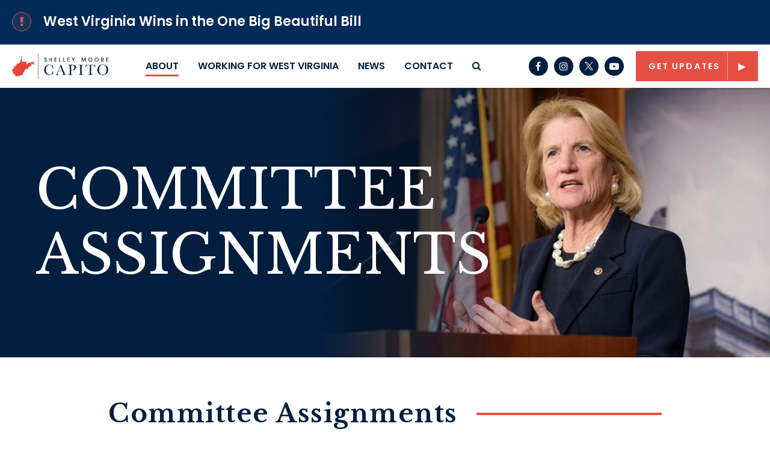

--- FILE ---
content_type: text/html; charset=utf-8
request_url: https://www.capito.senate.gov/about/committee-assignments
body_size: 9506
content:

<!DOCTYPE html>
<!--[if lt IE 7 ]><html lang="en" class="no-js ie ie6"> <![endif]-->
<!--[if IE 7 ]><html lang="en" class="no-js ie ie7"> <![endif]-->
<!--[if IE 8 ]><html lang="en" class="no-js ie ie8"> <![endif]-->
<!--[if IE 9 ]><html lang="en" class="no-js ie ie9"> <![endif]-->
<!--[if IE 10 ]><html lang="en" class="no-js ie ie10"> <![endif]-->
<!--[if IE 11 ]><html lang="en" class="no-js ie ie11"> <![endif]-->
<!--[if gt IE 11]><html lang="en" class="no-js ie"> <![endif]-->
<!--[if !(IE) ]><!-->
<html lang="en" class='no-js'>
  <!--<![endif]-->
  <head>
    <meta charset="utf-8">
    <meta http-equiv="X-UA-Compatible" content="IE=edge,chrome=1">
    <meta name="viewport" content="width=device-width, initial-scale=1.0">




      <title>Committee Assignments | Senator Shelley Capito</title>

    <link href="/assets/images/favicon.ico" rel="Icon" type="image/x-icon"/>
    <link rel="apple-touch-icon" sizes="180x180" href="/assets/images/apple-touch-icon.png">
    <link rel="icon" type="image/png" sizes="32x32" href="/assets/images/favicon-32x32.png">
    <link rel="icon" type="image/png" sizes="16x16" href="/assets/images/favicon-16x16.png">
    <link rel="manifest" href="/assets/images/site.webmanifest">
    <link rel="mask-icon" href="/assets/images/safari-pinned-tab.svg">
    <link rel="canonical" href="https://www.capito.senate.gov/about/committee-assignments">
    <meta name="google-site-verification" content="">
    <meta name="apple-mobile-web-app-title" content="Shelley Capito">
    <meta name="application-name" content="Shelley Capito">
    <meta name="msapplication-TileColor" content="#e55043">
    <meta name="theme-color" content="#e55043">



  <meta property="twitter:account_id" content="193794406"/>

  <meta name="twitter:card" content="summary_large_image"/>

  <meta name="twitter:site" content="@SenCapito"/>

  <meta name="twitter:title" content="Committee Assignments | U.S. Senator Shelley Moore Capito of West Virginia">


  <meta name="twitter:image" content="https://www.capito.senate.gov/assets/images/sharelogo.jpg"/>

  <meta name="twitter:description" content="The Official U.S. Senate website of Senator Shelley Moore Capito of West Virginia"/>
    
    

  <meta property="og:url" content="https://www.capito.senate.gov/about/committee-assignments"/>


  <meta property="og:image" content="https://www.capito.senate.gov/assets/images/sharelogo.jpg"/>

  <meta property="og:title" content="Committee Assignments | U.S. Senator Shelley Moore Capito of West Virginia"/>

  
  <meta property="og:description" content="The Official U.S. Senate website of Senator Shelley Moore Capito of West Virginia"/>

    



<script>
  var application = {
    "config": {
      "tinymce": {
        "plugins": {
          "selectvideo": {
            "player": "jwplayer", // should be set to "legacy" or "jwplayer" currently
            "youtube": true, // set to true to write the youtube tags for youtube videos
            "width": "100%", // set width and height on the containing element
            "height": "100%",
            "tracking": true
          }
        }
      }
    },
    "fn": { // deprecated mootools 1.2 stuff that we'll probably still use once we upgrade fully to 1.3
      "defined": function (obj) {
        return (obj != undefined);
      },
      "check": function (obj) {
        return !!(obj || obj === 0);
      }
    },
    "form": {
      "processed": "null",

    },
    "friendly_urls": false,
    "map": {
      "width": "100%", // set width and height on the containing element
      "height": "100%"
    },
    "siteroot": "https://www.capito.senate.gov/",
    "theme": "",
    "webroot": "https://www.capito.senate.gov/",
    "assetWebroot": "https://www.capito.senate.gov/",
  };
</script >

    
      <link rel="stylesheet" type="text/css" href="https://www.capito.senate.gov/styles/common.css"/>

      <link rel="stylesheet" href="https://maxcdn.bootstrapcdn.com/font-awesome/4.7.0/css/font-awesome.min.css"/>

        <script src="https://www.capito.senate.gov/scripts/vendor.js"></script>

<script src="https://assets.adobedtm.com/566dc2d26e4f/f8d2f26c1eac/launch-3a705652822d.min.js"></script>

      <script src="https://www.capito.senate.gov/scripts/mootools/mootools.js"></script>
      <script src="https://www.capito.senate.gov/scripts/mootools/mootools-more.js"></script>


      
      
      <script>
        window.top['site_path'] = "4F94F4A2-4040-F985-52CD-DD3C536DE13C";
        window.top['SAM_META'] = {
          jquery: "",
          bootstrap: {
            major: ""
          }
        };
      </script>
      

  <link rel="preconnect" href="https://fonts.googleapis.com">
  <link rel="preconnect" href="https://fonts.gstatic.com" crossorigin>
  <link href="https://fonts.googleapis.com/css2?family=Libre+Baskerville:ital,wght@0,400;0,700;1,400&family=Poppins:ital,wght@0,600;0,700;1,600;1,700&display=swap" rel="stylesheet">
  </head>


  <body  onload='' class="SiteLayout nobreadcrumbs  body--banner_narrow_one_column body--internal js-body hasAlert">
    <!-- in sen-n -->
    <!--googleoff: all-->

      <div class="SiteLayout__header">
  <a href="#aria-skip-nav" class="sr-only">Skip to content</a>
  <div class="NewsAlert">
    <a  class="NewsAlert__link" href="https://www.capito.senate.gov/obbba">
      <div class="container">
        <div class="NewsAlert__row row">
          <div class="NewsAlert__iconContainer col-auto">
            <div class="NewsAlert__icon Pulse Pulse--circle">
              <span class="fa fa-exclamation" aria-hidden="true"></span>
            </div>
          </div>

          <div class="NewsAlert__content col">
            West Virginia Wins in the One Big Beautiful Bill
          </div>
        </div>
      </div>
    </a>
  </div>



    <div class="SiteHeader">
      <div class="container">
        <div class="SiteHeader__layout">
          <div class="SiteHeader__logo">
            <a href="/"><img width="244" height="63" src="https://www.capito.senate.gov/assets/images/theme/logo.svg" alt="Senator Shelley Capito Logo"></a>
          </div>

          <div class="SiteHeader__nav">

<div id="js-site-nav" class="SiteNav">
    
      <nav aria-label="Site Navigation" class="SiteNav__layout">
        <div class="SiteNav__main">
          <ul class="SiteNav__linkList">


<li class="SiteNav__item SiteNav__item--dropdown">
                  <a class="SiteNav__link SiteNav__link--selected" href="https://www.capito.senate.gov/about/about-shelley" tabindex="0">
                    About
                  </a>

                    <ul class="SiteNav__dropdown nomobile">
<li class="SiteNav__dropdownItem">
                            <a class="SiteNav__dropdownLink" href="https://www.capito.senate.gov/about/about-shelley" tabindex="0">
                              About Shelley
                            </a>
                          </li>
<li class="SiteNav__dropdownItem">
                            <a class="SiteNav__dropdownLink" href="https://www.capito.senate.gov/about/issues" tabindex="0">
                              Issues
                            </a>
                          </li>
<li class="SiteNav__dropdownItem">
                            <a class="SiteNav__dropdownLink SiteNav__dropdownLink--selected" href="https://www.capito.senate.gov/about/committee-assignments" tabindex="0">
                              Committee Assignments
                            </a>
                          </li>
                    </ul>
                </li>


<li class="SiteNav__item SiteNav__item--dropdown">
                  <a class="SiteNav__link" href="https://www.capito.senate.gov/services/working-for-west-virginia" tabindex="0">
                    Working For West Virginia
                  </a>

                    <ul class="SiteNav__dropdown">
<li class="SiteNav__dropdownItem">
                            <a class="SiteNav__dropdownLink" href="https://www.capito.senate.gov/help" tabindex="0">
                              Help with a Federal Agency
                            </a>
                          </li>
<li class="SiteNav__dropdownItem">
                            <a class="SiteNav__dropdownLink" href="https://www.capito.senate.gov/flags" tabindex="0">
                              Flag Requests
                            </a>
                          </li>
<li class="SiteNav__dropdownItem">
                            <a class="SiteNav__dropdownLink" href="https://www.capito.senate.gov/visiting-dc" tabindex="0">
                              Visiting DC
                            </a>
                          </li>
<li class="SiteNav__dropdownItem">
                            <a class="SiteNav__dropdownLink" href="https://www.capito.senate.gov/internships" tabindex="0">
                              Internships
                            </a>
                          </li>
<li class="SiteNav__dropdownItem">
                            <a class="SiteNav__dropdownLink" href="https://www.capito.senate.gov/academy-nominations" tabindex="0">
                              Academy Nominations
                            </a>
                          </li>
<li class="SiteNav__dropdownItem">
                            <a class="SiteNav__dropdownLink" href="https://www.capito.senate.gov/federal-grants" tabindex="0">
                              Federal Grants
                            </a>
                          </li>
<li class="SiteNav__dropdownItem">
                            <a class="SiteNav__dropdownLink" href="https://www.capito.senate.gov/congressionally-directed-spending" tabindex="0">
                              Congressionally Directed Spending
                            </a>
                          </li>
<li class="SiteNav__dropdownItem">
                            <a class="SiteNav__dropdownLink" href="https://www.capito.senate.gov/passport-assistance" tabindex="0">
                              Passport Assistance
                            </a>
                          </li>
                    </ul>
                </li>


<li class="SiteNav__item SiteNav__item--dropdown">
                  <a class="SiteNav__link" href="https://www.capito.senate.gov/news" tabindex="0">
                    News
                  </a>

                    <ul class="SiteNav__dropdown help">
<li class="SiteNav__dropdownItem">
                            <a class="SiteNav__dropdownLink" href="https://www.capito.senate.gov/news/press-releases" tabindex="0">
                              Press Releases
                            </a>
                          </li>
<li class="SiteNav__dropdownItem">
                            <a class="SiteNav__dropdownLink" href="https://www.capito.senate.gov/news/in-the-news" tabindex="0">
                              In The News
                            </a>
                          </li>
<li class="SiteNav__dropdownItem">
                            <a class="SiteNav__dropdownLink" href="https://www.capito.senate.gov/news/op-eds" tabindex="0">
                              Op-Eds
                            </a>
                          </li>
<li class="SiteNav__dropdownItem">
                            <a class="SiteNav__dropdownLink" href="https://www.capito.senate.gov/news/photos" tabindex="0">
                              Photos
                            </a>
                          </li>
<li class="SiteNav__dropdownItem">
                            <a class="SiteNav__dropdownLink" href="https://www.capito.senate.gov/news/videos" tabindex="0">
                              Videos
                            </a>
                          </li>
                    </ul>
                </li>


<li class="SiteNav__item SiteNav__item--dropdown">
                  <a class="SiteNav__link" href="https://www.capito.senate.gov/contact/contact-landing" tabindex="0">
                    Contact
                  </a>

                    <ul class="SiteNav__dropdown">
<li class="SiteNav__dropdownItem">
                            <a class="SiteNav__dropdownLink" href="https://www.capito.senate.gov/contact/share-your-opinion" tabindex="0">
                              Contact my Office
                            </a>
                          </li>
<li class="SiteNav__dropdownItem">
                            <a class="SiteNav__dropdownLink" href="https://www.capito.senate.gov/contact/meeting-requests" tabindex="0">
                              Meeting Requests
                            </a>
                          </li>
<li class="SiteNav__dropdownItem">
                            <a class="SiteNav__dropdownLink" href="https://www.capito.senate.gov/help" tabindex="0">
                              Get Help
                            </a>
                          </li>
<li class="SiteNav__dropdownItem">
                            <a class="SiteNav__dropdownLink" href="https://www.capito.senate.gov/contact/hear-from-shelley" tabindex="0">
                              Hear from Shelley
                            </a>
                          </li>
<li class="SiteNav__dropdownItem">
                            <a class="SiteNav__dropdownLink" href="https://www.capito.senate.gov/contact/office-locations" tabindex="0">
                              Office Locations
                            </a>
                          </li>
<li class="SiteNav__dropdownItem">
                            <a class="SiteNav__dropdownLink" href="https://www.capito.senate.gov/shareyourstories" tabindex="0">
                              Share Your Stories
                            </a>
                          </li>
<li class="SiteNav__dropdownItem">
                            <a class="SiteNav__dropdownLink" href="https://www.capito.senate.gov/mobile" tabindex="0">
                              Mobile Office Hours
                            </a>
                          </li>
                    </ul>
                </li>
          </ul>
        </div>

        <div class="SiteNav__searchToggle">
          <button aria-label="search button" class="SiteNav__searchToggleButton" data-toggle-class="SiteNav--searchMode" data-target="#js-site-nav">
            <span class="sr-only">Search Button</span>
            <span class="SiteNav__searchToggleIcon fa fa-search" aria-hidden="true"></span>
          </button>
        </div>

        <div class="SiteNav__searchOverlay SiteNav__layout">
          <div class="SiteNav__main">
            <form class="SiteNav__searchForm row ml-3 mr-0 flex-nowrap" aria-label="search" role="search" method="get" action="/search">
              <input type="hidden" name="as_sitesearch" value=""/>
              <input type="hidden" name="client" value="Capito"/>
              <input type="hidden" name="sntsp" value="0"/>
              <input type="hidden" name="filter" value="0"/>
              <input type="hidden" name="num" value="15"/>
              <input type="hidden" name="numgm" value="3"/>
              <input type="hidden" name="sitesearch" value=""/>
              <input type="hidden" name="start" value="0"/>

              <input name="q" id="js-site-nav-search-input" class="SiteNav__searchInput col" type="text" placeholder="Search">

              <button aria-label="nav search submit" class="SiteNav__searchFormButton col-auto" type="submit">
                <span class="sr-only">Nav Search Submit</span>
                <span class="SiteNav__searchToggleIcon fa fa-search" aria-hidden="true"></span>
              </button>
            </form>
          </div>

          <div class="SiteNav__searchToggle">
            <button aria-label="search close" class="SiteNav__searchToggleButton" data-toggle-class="SiteNav--searchMode" data-target="#js-site-nav">
              <span class="sr-only">Search Close</span>
              <span class="SiteNav__searchToggleIcon fa fa-close" aria-hidden="true"></span>
            </button>
          </div>
        </div>
      </nav>
</div>

<script>
  $(document).ready(function () {
    $('[data-toggle-class]').click(this, function () {
      var className = $(this).data('toggle-class');
      var target = $(this).data('target');
      var hasClass = $(target).hasClass(className);
      $(target).toggleClass(className);

      if (hasClass) {
        $('#js-site-nav-search-input').val('');
        return;
      }

      $('#js-site-nav-search-input').focus();
    });
  });
</script>
          </div>

          <div class="SiteHeader__social">  <ul class="SocialIcons">

      <li class="SocialIcons__item">
        <a class="SocialIcons__link SocialBubble" href="https://www.facebook.com/senshelley" target="_blank">
          <i class="fa fa-facebook SocialBubble__icon SocialBubble__icon--facebook">
            <span class="sr-only">Senator Capito Facebook</span>
          </i>
        </a>
      </li>

      <li class="SocialIcons__item">
        <a class="SocialIcons__link SocialBubble" href="https://www.instagram.com/sencapito" target="_blank">
          <i class="fa fa-instagram SocialBubble__icon SocialBubble__icon--instagram">
            <span class="sr-only">Senator Capito Instagram</span>
          </i>
        </a>
      </li>

      <li class="SocialIcons__item">
        <a class="SocialIcons__link SocialBubble SocialBubble--x" href="https://twitter.com/sencapito" target="_blank">
        <img class="SocialBubble__xLogo" alt="Site Logo" src="/assets/images/theme/icon-x.svg"/>
        
          
        </a>
      </li>

      <li class="SocialIcons__item">
        <a class="SocialIcons__link SocialBubble" href="https://www.youtube.com/channel/UCbiXdR4XQ3vD9Xp5lfR9QXw" target="_blank">
          <i class="fa fa-youtube-play SocialBubble__icon SocialBubble__icon--youtube">
            <span class="sr-only">Senator Capito Youtube</span>
          </i>
        </a>
      </li>



  </ul>
</div>

          <div class="SiteHeader__actionButton">
            <a class="Button Button--primary" href="/contact/hear-from-shelley">Get Updates</a>
          </div>
        </div>
      </div>
    </div>

    <div class="MobileHeader">
      <div class="MobileHeader__container">


        <div class="MobileHeader__logo">
           <a href="/"><img width="175" height="30" src="https://www.capito.senate.gov/assets/images/theme/logo.svg" alt="Senator Shelley Capito Logo"></a>
        </div>

        <button aria-label="search icon" class="MobileHeader__icon" data-toggle="modal" data-target="#search-mobile-modal">
          <span class="fa fa-search" aria-hidden="true"></span>
        </button>

        <button aria-label="mobile navigation button" class="MobileHeader__icon" data-toggle="modal" data-target="#nav-mobile-modal">
          <span class="fa fa-bars" aria-hidden="true"></span>
        </button>

      </div>
    </div>

<div id="aria-skip-nav"></div>
      </div>

      <div class="js-main SiteLayout__main">

    





    <div class="Banner">
      <div class="Banner__imageContainer" style="background-image: url('https://www.capito.senate.gov/imo/media/image/committee_1330.jpg')">
        <div class="Banner__text">
            <h1 class="Heading--title  mb-0">Committee Assignments</h1>
        </div>
      </div>
    </div>





        <!--googleon: all-->
  <div class="PageContent">
    <div class="ReadingWidth">
        <div data-animate="lazyfade" class="js-content sam-margin-top">
    
      <div class="amend-textarea" id="sam-main">
          <h1 id="h_8913349793421738878337984" class="SectionHeader">Committee Assignments</h1>
<h2><a href="http://www.epw.senate.gov/public/" target="_blank" rel="noopener">U.S. Senate Committee on Environment and Public Works </a></h2>
<p>As the Chairman on the <a class="d-inline" href="http://www.epw.senate.gov/public/" target="_blank" rel="noopener">U.S. Senate Committee on Environment and Public Works (EPW)</a>, Senator Capito advocates for policies that protect vital West Virginia energy and manufacturing jobs and encourage investment in West Virginia’s highway infrastructure. The EPW Committee has primary jurisdiction over EPA regulations that have targeted West Virginia energy production. As a leader on the EPW Committee, Senator Capito is committed to promoting a commonsense regulatory strategy and protecting affordable, reliable energy production; building our nation’s infrastructure, and encourage economic development. Senator Capito previously served as the chairman of the Senate EPW Transportation and Infrastructure Subcommittee, where she led the committee's efforts in advancing our country's transportation and infrastructure priorities. She has been a member of the EPW Committee since she became a Senator in 2015. Learn more <a href="http://www.epw.senate.gov/public/index.cfm/welcome-message-republican" target="_blank" rel="noopener">here.</a></p>
<h2><a href="http://www.commerce.senate.gov/public/index.cfm/home" target="_blank" rel="noopener">U.S. Senate Committee on Commerce, Science, &amp; Transportation</a></h2>
<p>The <a href="http://www.commerce.senate.gov/public/index.cfm/home" target="_blank" rel="noopener">Commerce Committee</a> has some of the broadest jurisdiction in the Senate and oversees many issues that are critical to West Virginia, most notably broadband. The Commerce Committee oversees both the Federal Communications Commission (FCC) and the National Telecommunications and Information Administration (NTIA). Additionally, this committee is involved in the safety of highway, railroads and aviation, as well as science, which all play a critical role in the Mountain State. Senator Capito currently serves on the following Commerce subcommittees: Telecommunications and Media; Surface Transportation, Freight, Pipelines, and Safety; Consumer Protection, Technology, and Data Privacy; and Aviation, Space, and Innovation. This committee assignment will allow Senator Capito to continue advocating for improved broadband access in West Virginia. Learn more <a href="https://www.commerce.senate.gov/public/index.cfm/about" target="_blank" rel="noopener">here</a>.</p>
<h2><a href="http://www.appropriations.senate.gov" target="_blank" rel="noopener">U.S. Senate Committee on Appropriations</a></h2>
<p>As a member of the <a href="https://www.appropriations.senate.gov/" target="_blank" rel="noopener">Appropriations Committee</a>, Senator Capito works to ensure West Virginia’s priorities are considered when our nation’s funding decisions are determined. Senator Capito currently serves as the Chairman on the Labor, Health and Human Services, Education, and Related Agencies (Labor-HHS) Appropriations Subcommittee, where she oversees funding across a large range of programs within the U.S. Departments of Labor, Education, Health and Human Services (HHS), and other independent agencies. During her time on the committee, she has served as chairman of the Legislative Branch Subcommittee, chairman of the Financial Services and General Government (FSGG) Subcommittee, and chairman and ranking member of the Homeland Security Subcommittee. In addition to serving as the ranking member of the Labor-HHS Appropriations Subcommittee, Senator Capito currently serves on the following Appropriations subcommittees: <a href="https://www.appropriations.senate.gov/subcommittees/defense" target="_blank" rel="noopener">Defense;</a> <a href="https://www.appropriations.senate.gov/subcommittees/homeland-security" target="_blank" rel="noopener">Homeland Security</a>; <a href="https://www.appropriations.senate.gov/subcommittees/commerce-justice-science-and-related-agencies" target="_blank" rel="noopener">Commerce, Justice, Science, and Related Agencies</a>; <a href="https://www.appropriations.senate.gov/subcommittees/interior-environment-and-related-agencies" target="_blank" rel="noopener">Interior, Environment, and Related Agencies</a>; and <a href="https://www.appropriations.senate.gov/subcommittees/transportation-housing-and-urban-development-and-related-agencies" target="_blank" rel="noopener">Transportation, Housing and Urban Development, and Related Agencies</a>. She has been a member of the Appropriations Committee since she became a Senator in 2015. Learn more <a href="https://www.appropriations.senate.gov/subcommittees/homeland-security" target="_blank" rel="noopener">here</a>.</p>
<h2><a href="https://www.rules.senate.gov" target="_blank" rel="noopener">U.S. Senate Committee on Rules and Administration </a></h2>
<p>The <a href="https://www.rules.senate.gov/" target="_blank" rel="noopener">Committee on Rules and Administration</a> oversees the internal management of the Senate and legislative branch agencies, including the Library of Congress, and is responsible for legislation establishing federal election laws. Learn more <a href="https://www.rules.senate.gov/" target="_blank" rel="noopener">here</a>.</p>
          
          
      </div>
  </div>

    </div>
  </div>
        <!--googleoff: all-->
      </div>

      <div class="js-footer SiteLayout__footer">

  <footer class="SiteFooter d-none d-md-block">
    <div class="container SiteFooter__container">
      <div class="row justify-content-center">
        <div class="col-auto">
          <div class="SiteFooter__nav hidden-md">
<nav aria-label="Footer Navigation" class="FooterNav">
  <ul class="FooterNav__linkList row">




        <li class="FooterNav__item  col-auto">
          <a class="FooterNav__link FooterNav__link--selected" href="https://www.capito.senate.gov/about/about-shelley">
            About
          </a>

        </li>




        <li class="FooterNav__item  col-auto">
          <a class="FooterNav__link" href="https://www.capito.senate.gov/services/working-for-west-virginia">
            Working For West Virginia
          </a>

        </li>




        <li class="FooterNav__item  col-auto">
          <a class="FooterNav__link" href="https://www.capito.senate.gov/news">
            News
          </a>

        </li>




        <li class="FooterNav__item  col-auto">
          <a class="FooterNav__link" href="https://www.capito.senate.gov/contact/contact-landing">
            Contact
          </a>

        </li>




        <li class="FooterNav__item  col-auto">
          <a class="FooterNav__link" href="https://www.capito.senate.gov/contact/hear-from-shelley">
            Get Updates From Shelley
          </a>

        </li>




        <li class="FooterNav__item  col-auto">
          <a class="FooterNav__link" href="https://www.capito.senate.gov/privacy-policy">
            Privacy
          </a>

        </li>
  </ul>
</nav>
          </div>
        </div>

        <div class="col-auto d-flex align-items-center mb-1">
          <div class="SiteFooter__social">
            <div class="SiteFooter__socialButtons">
  <ul class="SocialIcons">

      <li class="SocialIcons__item">
        <a class="SocialIcons__link SocialBubble" href="https://www.facebook.com/senshelley" target="_blank">
          <i class="fa fa-facebook SocialBubble__icon SocialBubble__icon--facebook">
            <span class="sr-only">Senator Capito Facebook</span>
          </i>
        </a>
      </li>

      <li class="SocialIcons__item">
        <a class="SocialIcons__link SocialBubble" href="https://www.instagram.com/sencapito" target="_blank">
          <i class="fa fa-instagram SocialBubble__icon SocialBubble__icon--instagram">
            <span class="sr-only">Senator Capito Instagram</span>
          </i>
        </a>
      </li>

      <li class="SocialIcons__item">
        <a class="SocialIcons__link SocialBubble SocialBubble--x" href="https://twitter.com/sencapito" target="_blank">
        <img class="SocialBubble__xLogo" alt="Site Logo" src="/assets/images/theme/icon-x.svg"/>
        
          
        </a>
      </li>

      <li class="SocialIcons__item">
        <a class="SocialIcons__link SocialBubble" href="https://www.youtube.com/channel/UCbiXdR4XQ3vD9Xp5lfR9QXw" target="_blank">
          <i class="fa fa-youtube-play SocialBubble__icon SocialBubble__icon--youtube">
            <span class="sr-only">Senator Capito Youtube</span>
          </i>
        </a>
      </li>



  </ul>
            </div>
          </div>
        </div>
      </div>
    </div>

    <div class="SiteFooter__stateSeal">
      <img src="https://www.capito.senate.gov/assets/images/theme/state-seal.png" alt="West Virgina State Seal">
    </div>
  </footer>
      </div>

  




  <div class="BootstrapModal BootstrapModal--mobile-header modal fade" id="nav-mobile-modal" tabindex="-1" role="dialog" aria-labelledby="nav-mobile-modal-title" aria-hidden="true">
    <div class="BootstrapModal__container modal-dialog" role="document">
      <div class="BootstrapModal__content modal-content">
        <div class="BootstrapModal__header align-items-center modal-header">
            <h2 id="nav-mobile-modal-title" class="sr-only">nav-mobile-modal</h2>

          <button aria-labelledby="nav-mobile-modal" type="button" class="BootstrapModal__closeIcon" data-dismiss="modal">
            <span class="sr-only">modal close button"</span>
            <span class="fa fa-times" aria-hidden="true"></span>
          </button>
        </div>

        <div class="BootstrapModal__body modal-body">
              <div class="MobileNav">
        <nav  aria-label="Mobile Navigation" class="MobileNav__links">
<a class="MobileNav__link js-mobile-dropdown-parent" href="https://www.capito.senate.gov/about/about-shelley">
                About
              </a>

                <div class="js-mobile-dropdown MobileNav__subLinks">
                      <a class="MobileNav__subLink" href="https://www.capito.senate.gov/about/about-shelley">
                        About Shelley
                      </a>
                      <a class="MobileNav__subLink" href="https://www.capito.senate.gov/about/issues">
                        Issues
                      </a>
                      <a class="MobileNav__subLink" href="https://www.capito.senate.gov/about/committee-assignments">
                        Committee Assignments
                      </a>
                </div>
<a class="MobileNav__link js-mobile-dropdown-parent" href="https://www.capito.senate.gov/services/working-for-west-virginia">
                Working For West Virginia
              </a>

                <div class="js-mobile-dropdown MobileNav__subLinks">
                      <a class="MobileNav__subLink" href="https://www.capito.senate.gov/help">
                        Help with a Federal Agency
                      </a>
                      <a class="MobileNav__subLink" href="https://www.capito.senate.gov/flags">
                        Flag Requests
                      </a>
                      <a class="MobileNav__subLink" href="https://www.capito.senate.gov/visiting-dc">
                        Visiting DC
                      </a>
                      <a class="MobileNav__subLink" href="https://www.capito.senate.gov/internships">
                        Internships
                      </a>
                      <a class="MobileNav__subLink" href="https://www.capito.senate.gov/academy-nominations">
                        Academy Nominations
                      </a>
                      <a class="MobileNav__subLink" href="https://www.capito.senate.gov/federal-grants">
                        Federal Grants
                      </a>
                      <a class="MobileNav__subLink" href="https://www.capito.senate.gov/congressionally-directed-spending">
                        Congressionally Directed Spending
                      </a>
                      <a class="MobileNav__subLink" href="https://www.capito.senate.gov/passport-assistance">
                        Passport Assistance
                      </a>
                </div>
<a class="MobileNav__link js-mobile-dropdown-parent" href="https://www.capito.senate.gov/news">
                News
              </a>

                <div class="js-mobile-dropdown MobileNav__subLinks">
                      <a class="MobileNav__subLink" href="https://www.capito.senate.gov/news/press-releases">
                        Press Releases
                      </a>
                      <a class="MobileNav__subLink" href="https://www.capito.senate.gov/news/in-the-news">
                        In The News
                      </a>
                      <a class="MobileNav__subLink" href="https://www.capito.senate.gov/news/op-eds">
                        Op-Eds
                      </a>
                      <a class="MobileNav__subLink" href="https://www.capito.senate.gov/news/photos">
                        Photos
                      </a>
                      <a class="MobileNav__subLink" href="https://www.capito.senate.gov/news/videos">
                        Videos
                      </a>
                </div>
<a class="MobileNav__link js-mobile-dropdown-parent" href="https://www.capito.senate.gov/contact/contact-landing">
                Contact
              </a>

                <div class="js-mobile-dropdown MobileNav__subLinks">
                      <a class="MobileNav__subLink" href="https://www.capito.senate.gov/contact/share-your-opinion">
                        Contact my Office
                      </a>
                      <a class="MobileNav__subLink" href="https://www.capito.senate.gov/contact/meeting-requests">
                        Meeting Requests
                      </a>
                      <a class="MobileNav__subLink" href="https://www.capito.senate.gov/help">
                        Get Help
                      </a>
                      <a class="MobileNav__subLink" href="https://www.capito.senate.gov/contact/hear-from-shelley">
                        Hear from Shelley
                      </a>
                      <a class="MobileNav__subLink" href="https://www.capito.senate.gov/contact/office-locations">
                        Office Locations
                      </a>
                      <a class="MobileNav__subLink" href="https://www.capito.senate.gov/shareyourstories">
                        Share Your Stories
                      </a>
                      <a class="MobileNav__subLink" href="https://www.capito.senate.gov/mobile">
                        Mobile Office Hours
                      </a>
                </div>
        </nav>
    </div>

        </div>

      </div>
    </div>
  </div>

  <script>
    $('#nav-mobile-modal').on('shown.bs.modal', function () {
      $('[autofocus]').trigger('focus')
    })
  </script>



  <div class="BootstrapModal  modal fade" id="search-mobile-modal" tabindex="-1" role="dialog" aria-labelledby="search-mobile-modal-title" aria-hidden="true">
    <div class="BootstrapModal__container modal-dialog" role="document">
      <div class="BootstrapModal__content modal-content">
        <div class="BootstrapModal__header align-items-center modal-header">
            <h2 id="search-mobile-modal-title" class="sr-only">search-mobile-modal</h2>

          <button aria-labelledby="search-mobile-modal" type="button" class="BootstrapModal__closeIcon" data-dismiss="modal">
            <span class="sr-only">modal close button"</span>
            <span class="fa fa-times" aria-hidden="true"></span>
          </button>
        </div>

        <div class="BootstrapModal__body modal-body">
            <form aria-label="search" id="sitesearch" role="search" method="get" action="/search" class="form-inline">
    <input type="hidden" name="as_sitesearch" value=""/>
    <input type="hidden" name="client" value="Capito"/>
    <input type="hidden" name="num" value="15"/>
    <input type="hidden" name="numgm" value="3"/>

    <div class="MobileSearch">
      <div class="container mt-5">
        <div class="row align-items-center">
          <div class="col">
            <label class="sr-only" for="q" >Site Search</label>
            <input class="MobileSearch__input" type="text" name="q" id="q" placeholder="Search" autofocus>
          </div>

          <div class="col-auto">
            <button class="MobileSearch__button" aria-label="submit" type="submit">
              <span class="fa fa-search" aria-hidden="true"></span>
            </button>
          </div>
        </div>
      </div>
    </div>
  </form>

        </div>

      </div>
    </div>
  </div>

  <script>
    $('#search-mobile-modal').on('shown.bs.modal', function () {
      $('[autofocus]').trigger('focus')
    })
  </script>


<script type="text/javascript">
  $(document).ready(function () {
    var siteHeader = $('.SiteHeader')[0];
    var siteHeaderHeight = $('.SiteHeader').outerHeight();
    var mobileHeader = $('.MobileHeader')[0];
    var mobileHeaderHeight = $('.MobileHeader').outerHeight();
    var siteHeaderController = new ScrollMagic.Controller();
    var homeHero = $('.HomeHero__content')[0];
    var siteHeaderTrigger = homeHero ? homeHero : siteHeader;
    var mobileHeaderTrigger = homeHero ? homeHero : mobileHeader;



      // "sticky" vars for site alert
      if($('.NewsAlert').length >= 1){
      var newsAlertHeight = $('.NewsAlert').outerHeight();
          siteHeaderHeight=  siteHeaderHeight + newsAlertHeight;
          mobileHeaderHeight = mobileHeaderHeight + newsAlertHeight;
      }

    // "sticky" pinned header for desktop
    var siteHeaderPinScene = new ScrollMagic
      .Scene({triggerElement: siteHeader, triggerHook: 'onLeave', duration: 0})
      .setPin(siteHeader, {pushFollowers: false})
      .addTo(siteHeaderController);

    var siteHeaderToggleClassScene = new ScrollMagic
      .Scene({triggerElement: siteHeaderTrigger, triggerHook: 'onLeave', duration: 0, offset: '-' + siteHeaderHeight})
      .setClassToggle(siteHeader, 'js-position-sticky--stuck')
      .addTo(siteHeaderController);

    // "sticky" pinned header for mobile
    var mobileHeaderPinScene = new ScrollMagic
      .Scene({triggerElement: mobileHeader, triggerHook: 'onLeave', duration: 0})
      .setPin(mobileHeader, {pushFollowers: false})
      .addTo(siteHeaderController);

    var mobileToggleClassScene = new ScrollMagic
      .Scene({triggerElement: mobileHeaderTrigger, triggerHook: 'onLeave', duration: 0, offset: '-' + mobileHeaderHeight })
      .setClassToggle(mobileHeader, 'js-position-sticky--stuck')
      .addTo(siteHeaderController);


    function refreshSiteHeader(lgBreakpoint) {
      if (lgBreakpoint.matches) { // If media query matches
        // unpin the scroll magic container on mobile so it doesn't show extra space
        siteHeaderPinScene.setPin(siteHeader, {pushFollowers: false});
        mobileHeaderPinScene.removePin(true);
      } else {
       // unpin the scroll magic container on desktop so it doesn't show extra space
        siteHeaderPinScene.removePin(true);
        mobileHeaderPinScene.setPin(mobileHeader, {pushFollowers: false});
      }
    }

    var lgBreakpoint = window.matchMedia("(min-width: 1200px)");
    refreshSiteHeader(lgBreakpoint);
    lgBreakpoint.addListener(refreshSiteHeader); // Attach listener function on state changes
    siteHeaderPinScene.refresh();
    mobileHeaderPinScene.refresh();
  });
</script>

<script async src="https://www.googletagmanager.com/gtag/js?id=G-Q493YK2EZM"></script>
<script>
 (function(i,s,o,g,r,a,m){i['GoogleAnalyticsObject']=r;i[r]=i[r]||function(){
 (i[r].q=i[r].q||[]).push(arguments)},i[r].l=1*new Date();a=s.createElement(o),
 m=s.getElementsByTagName(o)[0];a.async=1;a.src=g;m.parentNode.insertBefore(a,m)
 })(window,document,'script','//www.google-analytics.com/analytics.js','ga');

 ga('create', 'G-Q493YK2EZM', 'auto');
 ga('send', 'pageview');
</script>

<!--[if lt IE 9]>
    <script src="/scripts/html5shiv.js"></script>
    <script src="/scripts/respond.min.js"></script>
    <script src="/scripts/iefixes.js"></script>
<![endif]-->
<!--[if lt IE 9]>
    <script src="/scripts/polyfills/jquery.backgroundSize.js" type="text/javascript"></script>
    <script type="text/javascript">
        $(function() {
            $('.bg-fix').css({'background-size': 'cover'});
        });
    </script>
<![endif]-->

<script type="text/javascript">
  // Include Modernizr Here
</script>

<script>
  $(document).ready(function () {
    $("[data-animate]").each(function () {
      var animationClass = "animate-" + $(this).data("animate");
      $(this).addClass(animationClass)
    });

    var siteAnimationController = new ScrollMagic.Controller();
    $('[data-animate]').each(function (i) {
      var animationTrigger = $(this)[0];

      new ScrollMagic
        .Scene({triggerElement: animationTrigger, triggerHook: 1, duration: 0, offset:0})
        .setClassToggle(animationTrigger, 'visible') // add class to reveal
        .reverse(false)
        .addTo(siteAnimationController);
    });

  })
</script>

      <script type="text/template" class="deferred-script">
        // fix for bootstrap tooltip hide/mootools hide collision
        $$('form input,form select,form textarea, input, .nav-tabs li a').each(function (item) {
          if (typeof item.hide == 'function') {
            item.hide = null;
          }
        });

        Element.implement({
          'slide': function (how, mode) {
            return this;
          }
        });
      </script>

<script>
  application["friendly_urls"] = "false";
  application["maps"] = {
    "width": "100%", // set width and height on the containing element
    "height": "100%"
  };
    application["siteroot"] = "https://www.capito.senate.gov/"
    application["webroot"] = "https://www.capito.senate.gov/"
  var yt_players = [];
  function onYouTubePlayerAPIReady() {
    var carousel = $('.carousel');
    if (carousel.length > 0) {
      carousel.on('slide', function () {
        if (typeof yt_players != 'undefined' && yt_players.constructor === Array && yt_players.length > 0) {
          yt_players.each(function (current) {
            if (application.fn.check(current.player) && typeof current.player.pauseVideo != 'undefined') {
              current
                .player
                .pauseVideo();
            }
          });
        }
      });
      //$('.carousel').carousel('cycle');
    }
    Array.each(yt_players, function (video) {
      video.target.innerHTML = "";
      video.player = new YT.Player(video.target, {
        width: video.width,
        height: video.height,
        videoId: video.id,
        playerVars: {
          controls: 1,
          showinfo: 0,
          modestbranding: 1,
          wmode: "transparent"
        },
        events: {
          'onStateChange': function (event) {
            if (event.data == YT.PlayerState.PLAYING) {
              if (typeof _gaq != 'undefined') {
                _gaq.push(['_trackEvent', 'Video', 'Play', video.title]);
              }
              //$('.carousel').carousel('pause');
              carousel.each(function (index) {
                $(this).carousel('pause');
              });
            } else if (event.data == YT.PlayerState.PAUSED) {
              //if (typeof _gaq != 'undefined') {  _gaq.push(['_trackEvent', 'Video', 'Pause', video.title ]); }
              //$('.carousel').carousel('cycle');
            } else if (event.data == YT.PlayerState.ENDED) {
              if (typeof _gaq != 'undefined') {
                _gaq.push(['_trackEvent', 'Video', 'Complete', video.title]);
              }
              //carousel.carousel('cycle');
              carousel.each(function (index) {
                $(this).carousel('cycle');

              });
            }
          }
        }
      });
    });
  }

  $(function () {
    var tag = document.createElement('script');
    tag.src = "//www.youtube.com/player_api";
    var firstScriptTag = document.getElementsByTagName('script')[0];
    firstScriptTag
      .parentNode
      .insertBefore(tag, firstScriptTag);
  });
  function returnfalse() {
    return false
  }
</script>


<script>
  $(function () {
    $('a').each(function () {
      var $this = $(this);
      var newWin = $this.hasClass('new-win');
      var senExit = $this.hasClass('sen-exit');
      if (newWin === true || senExit === true) {
        var href = $this.attr('href');
        if (typeof href !== 'undefined' && href !== '') {
          if (href.indexOf('javascript:') === -1 && href.charAt(0) !== '#') {
            var uri = (senExit === true)
              ? '' + encodeURIComponent(href)
              : href;

            $this.click(function (e) {
              e.preventDefault();
              window.open(uri);
            });
          }
        }
      }
    });
  });
</script>

<script>
  (function (d, s, id) {
    var js,
      fjs = d.getElementsByTagName(s)[0];
    if (d.getElementById(id))
      return;
    js = d.createElement(s);
    js.id = id;
    js.src = 'https://connect.facebook.net/en_US/sdk.js#xfbml=1&version=v3.0&appId=665593820307402&autoLogAppEvents=1';
    fjs
      .parentNode
      .insertBefore(js, fjs);
  }(document, 'script', 'facebook-jssdk'));
</script>

      <script type="text/javascript">
        $(function () {
          $("script.deferred-script").each(function () {
            var text = $(this).text();
            eval(
              text == ''
              ? this.innerHTML
              : text);
          });
        });
        sen = true;
      </script>

      <script>
        $(document).ready(function() {
          var alertModal = getCookie("alertModal");

          if (!alertModal) {
            setCookie("alertModal", true);
          }

          function setCookie(name, value) {
            var date = new Date(Date.now() + (3600000*24*30));
            var expires = "; expires=" + date.toUTCString();
            document.cookie = name + "=" + (value || "")  + expires + "; path=/";;
          }

          function getCookie(name) {
            var nameEQ = name + "=";
            var ca = document.cookie.split(';');
            for(var i=0;i < ca.length;i++) {
              var c = ca[i];
              while (c.charAt(0)==' ') c = c.substring(1,c.length);
              if (c.indexOf(nameEQ) == 0) return c.substring(nameEQ.length,c.length);
            }
            return null;
          }
        })
      </script>

    <!--googleon: all-->
  </body>
</html>


--- FILE ---
content_type: image/svg+xml
request_url: https://www.capito.senate.gov/assets/images/theme/logo.svg
body_size: 5799
content:
<svg xmlns="http://www.w3.org/2000/svg" id="Layer_1" data-name="Layer 1" viewBox="0 0 750 195"><defs><style>.cls-2{fill:#031f40}</style></defs><path fill="#e44536" d="M76.9 19.6V62h35.8v23.2l6.2-4.3 1-1 5.2-6a3.5 3.5 0 014.2-.8l1.6.8 5.5-5.6.6-1.9a.8.8 0 011.4-.3l.4.4-.4 2.5 10.1 1.3.8-1.5-.5-1.3 1.2-.5-.5-1.1 5.4-.4 2.6-2.6a1.4 1.4 0 011.7-.2l6.1 4.1 5.2-.7.2 1.8-1.8.7 1.1 2.3.7-2.1.7 2.7 1.5-.2-1.5 2.5 2.2.9.4 1.9a8.9 8.9 0 01-.5 5.1l-2.4 6.1-17.7-14-2.5 8.1-.5 5.2-5 6.8a4.8 4.8 0 01-.9 1.1l-2 1.7a3.9 3.9 0 01-2.5 1h-1.5l-4.3 6.7-4.3-2.9-10.1 19.6-8.1-2.9-1.1-3.9-3.9-1.1-5.4 14.6-4 3.9-2 5.4a17.1 17.1 0 01-3.6 5.9l-4.1 4.2-4.1 7.2 2.5 2.9-3.1 2.3.4 2.7-5.6 4.3-3.2-3-7.6 4.6-3.6-2.1-1.4 4.1-12.8 3.1-4.3-4-7.2 6.1-2.7-.2a5.7 5.7 0 01-3.3-1.1l-3.5-2.4a4 4 0 01-1.4-1.5l-4.9-7 1.2-3.4-4.9-1.1a4.2 4.2 0 01-2.2-1.1l-3.5-3.1a13.5 13.5 0 01-2.6-3.3l-5.1-10.1.5-2.4-5.2-7.5 2-4v-8.6l8.6-.2 1.7-4.9a3.5 3.5 0 012.1-2.3l1.8-.7-.4-6.5a4.8 4.8 0 01.7-2.6l4.4-7.7a2.2 2.2 0 014.1.4l1.8 5.1 2.7-3.8 2.3 1.1-1.6-6.7 2.5-.9v-3.3a3.4 3.4 0 01.5-1.4l1.6-2.7 3.4.2 1.6-3.8 1.7-2a2.4 2.4 0 011.8-.7 2.6 2.6 0 012 1.5l.5 1.4 5.9-2.5 7.6-7 4.3-3.4 1.6-3.6-1.6-2.4 2.5-4.5v-2.5L68 52l.6-6a4.1 4.1 0 01.5-1.9l4.8-9.7-.7-1.9a4 4 0 01.1-3.4l.6-1.2-2.5-6.6z"/><path d="M318.3 134.1h2.5v27h-2.5a18.8 18.8 0 00-3.7-8.1c-6.7 7.6-15.4 11.4-25.9 11.4s-20.2-3.5-27.3-10.5-10.6-16.4-10.6-28a48.1 48.1 0 014.9-21.5 32.5 32.5 0 0113.6-14.9 38.4 38.4 0 0119.2-4.9 35.2 35.2 0 0115.7 3.5c4.6 2.4 8.1 5 10.4 7.9a26.2 26.2 0 003-10h2.5l.7 29.2h-2.5c-1.7-10.4-5.1-17.6-10.4-21.7a28.3 28.3 0 00-17.7-6 22.5 22.5 0 00-19.3 9.8c-4.7 6.5-7.1 15.9-7.1 28.1s2.6 20.4 7.8 26.6 11.6 9.2 19.4 9.2a29.8 29.8 0 0012.6-3 22.1 22.1 0 0010.3-10.2 37.3 37.3 0 004.4-13.9zM390.8 134.6h-29.2l-2 4.9c-3 7.1-4.4 11.7-4.4 13.9a6.3 6.3 0 002.3 5.2 9.8 9.8 0 006.1 1.8v2.6h-22.9v-2.6c3.4-.5 5.9-1.7 7.6-3.6s3.7-5.8 6-11.9l2.7-6.5 22.4-53.5h2.2l25.8 61.2 3.5 8a10.3 10.3 0 003.2 4.3c1.3 1.1 3.4 1.7 6 2v2.6h-30.2v-2.6c3.7 0 6.2-.3 7.5-.8a3.3 3.3 0 002-3.3c0-.8-.9-3.3-2.7-7.4zm-.9-2.5l-13.7-32.9-13.5 32.9zM460.7 126.8V143a100.9 100.9 0 00.4 11.9 5.8 5.8 0 002.3 4.1c1.2.9 3.6 1.4 7 1.4h2.6v2.6h-35.3v-2.6h2.1c3.3 0 5.5-.4 6.8-1.3a5.3 5.3 0 002.4-3.8c.4-1.8.5-5.9.5-12.3v-37.8c0-6.1-.1-10.1-.5-11.9a5.1 5.1 0 00-2.2-3.7c-1.2-.7-3.8-1-7.7-1h-1.4V86l9.7-.3c7.7-.3 13.7-.4 18-.4 8 0 14.1.6 18.4 1.8a22.2 22.2 0 0110.6 6.7 18 18 0 014.1 12 21.3 21.3 0 01-2.8 11.1 18.2 18.2 0 01-8.1 7.4c-3.5 1.6-9.6 2.5-18.5 2.5zm0-2.9h5.5a35 35 0 0010.7-1.3 13 13 0 006.8-5.6 19.1 19.1 0 002.8-10.5c0-6.4-1.6-11-4.7-14s-8.2-4.5-15.2-4.5a42.7 42.7 0 00-5.9.3zM519.2 88.6V86h35.2v2.6h-1.6q-5.7 0-7.5.9A5 5 0 00543 93c-.4 1.7-.6 5.8-.6 12.2V143a100.9 100.9 0 00.4 11.9 5.8 5.8 0 002.3 4.1c1.2.9 3.6 1.4 7 1.4h2.3v2.6h-35.2v-2.6h2.3c3.3 0 5.5-.4 6.8-1.3a5.3 5.3 0 002.4-3.8c.4-1.8.5-5.9.5-12.3v-37.8c0-6.1-.1-10.1-.5-11.9a5.1 5.1 0 00-2.2-3.7c-1.2-.7-3.8-1-7.7-1zM576 104.5h-2.6l.4-18.5h74.7l.4 18.5h-2.4c-.9-5.1-2.1-8.7-3.6-11s-3.1-3.6-4.9-4.1a35.5 35.5 0 00-8.9-.8h-12.4V143a91.7 91.7 0 00.5 11.8 5.5 5.5 0 002.3 4.2c1.2.9 3.5 1.4 7 1.4h3.7v2.6h-38.4v-2.6h4c3.3 0 5.6-.4 6.9-1.3a6 6 0 002.4-3.8c.4-1.8.5-5.9.5-12.3V88.6h-11.4c-4.9 0-8.3.2-10 .7s-3.3 1.9-4.8 4.3-2.6 6-3.4 10.9zM665.3 124c0-11.9 4-21.4 11.9-28.6s17.9-10.8 29.8-10.8 22 3.5 30 10.7 12.1 16.8 12.1 29.1-3.8 21.6-11.5 29-17.9 11-30.5 11-22.2-3.7-30.1-11-11.7-17.2-11.7-29.4zm13 .4c0 12.4 2.5 21.7 7.4 27.9s12.4 9.3 22.2 9.3 15.6-3.1 20.6-9.3 7.5-15.5 7.5-27.8-2.4-21.1-7.4-27.5-12.1-9.6-21.6-9.6-16.4 3.1-21.3 9.4-7.4 15.4-7.4 27.6zM261.1 34.7a4.3 4.3 0 00-2.9 1.3 4.4 4.4 0 00-1.2 3 3.3 3.3 0 001.1 2.6 8.2 8.2 0 003.4 1.8 19.7 19.7 0 015.4 2.4 7.8 7.8 0 012.9 3.1 10 10 0 01.9 4.5 8.8 8.8 0 01-1.3 4.9 7.2 7.2 0 01-3.4 3.3 9.6 9.6 0 01-4.9 1.2 10.2 10.2 0 01-4.9-1.2 9.5 9.5 0 01-3.4-3.5 10.1 10.1 0 01-1.2-5.1h4.5a6 6 0 001.4 4.1 4.7 4.7 0 003.6 1.6 4.8 4.8 0 003.7-1.5 5.3 5.3 0 001.3-3.8 4.6 4.6 0 00-.9-2.9 8.2 8.2 0 00-3.4-1.9 26.6 26.6 0 01-5.8-2.7 7 7 0 01-2.8-2.9 9.3 9.3 0 01-.8-3.9 8 8 0 011.2-4.3 9.5 9.5 0 013.2-3.1 9.6 9.6 0 0110.7 1.2 8.2 8.2 0 012.5 6.3h-4.5a4.5 4.5 0 00-1.2-3.3 4.4 4.4 0 00-3.2-1.2zM293.5 48.7v13.5h-4.6v-31h4.6v13.4h12.8V31.2h4.5v31h-4.5V48.7zM347.4 31.2v4.1h-12.2v9.2h12.2v4.1h-12.2v9.5h12.2v4.1h-16.7v-31zM371.7 31.2v26.9h10.8v4.1h-15.3v-31zM404.4 31.2v26.9h10.8v4.1h-15.4v-31zM448.7 31.2v4.1h-12.2v9.2h12.2v4.1h-12.2v9.5h12.2v4.1h-16.8v-31zM465.6 31.2h5.1l6.8 14.5 6.8-14.5h5.1L479.8 51v11.2h-4.5V51zM570.6 36l-10.4 26.2h-2.8L546.9 36h-.1v26.2h-4.5v-31h7.2l9.3 23.8 9.3-23.8h7.2v31h-4.6V36zM609.9 62.8a14.4 14.4 0 01-7.8-2.2 16.4 16.4 0 01-5.9-5.8A14.4 14.4 0 01594 47a16 16 0 012.2-8.4 15.6 15.6 0 015.8-5.9 16.9 16.9 0 0116.3 0 15.9 15.9 0 015.9 5.9 15.3 15.3 0 012.1 7.9 15.7 15.7 0 01-8.1 14.2 16.5 16.5 0 01-8.3 2.1zm11.9-16a12.7 12.7 0 00-1.5-6 11.5 11.5 0 00-4.1-4.4 10.6 10.6 0 00-5.8-1.7 11.3 11.3 0 00-10.6 6.6 13.7 13.7 0 00-1.3 5.3 12 12 0 001.5 5.9 11.1 11.1 0 004.1 4.5 11.4 11.4 0 006.1 1.7 11.6 11.6 0 0010.2-6.3 12.5 12.5 0 001.4-5.6zM659.5 62.8a15 15 0 01-7.9-2.2 16.1 16.1 0 01-5.8-5.8 14.4 14.4 0 01-2.2-7.8 16.9 16.9 0 012.1-8.4 15.9 15.9 0 0113.9-8 15.9 15.9 0 0114.2 8 15.3 15.3 0 012.1 7.9 15.4 15.4 0 01-2.2 8.3 15.2 15.2 0 01-5.9 5.9 16.8 16.8 0 01-8.3 2.1zm11.9-16a12.7 12.7 0 00-1.5-6 12.4 12.4 0 00-4.1-4.4 11 11 0 00-5.9-1.7 11.6 11.6 0 00-6.5 1.9 11.2 11.2 0 00-4 4.7 11.9 11.9 0 00.2 11.2 10.5 10.5 0 004.1 4.5 11.5 11.5 0 0012.2-.1 11.1 11.1 0 004.1-4.5 12.5 12.5 0 001.4-5.6zM698.8 47.8v14.4h-4.5v-31h9.9q5.5 0 8.1 2.7c1.8 1.7 2.7 4.3 2.7 7.6a8.8 8.8 0 01-1.3 4.9 8.2 8.2 0 01-3.3 3.1 9.2 9.2 0 01-4.3 1.1l8.7 11.6h-5.7l-10.2-14.4zm11.7-6.7a5.4 5.4 0 00-1.9-4.2 7.5 7.5 0 00-5-1.6h-4.8v11.9h3.3c2.7 0 4.8-.5 6.2-1.6a5 5 0 002.2-4.5zM750 31.2v4.1h-12.2v9.2H750v4.1h-12.2v9.5H750v4.1h-16.8v-31zM204 0h2.2v195H204z" class="cls-2"/></svg>
